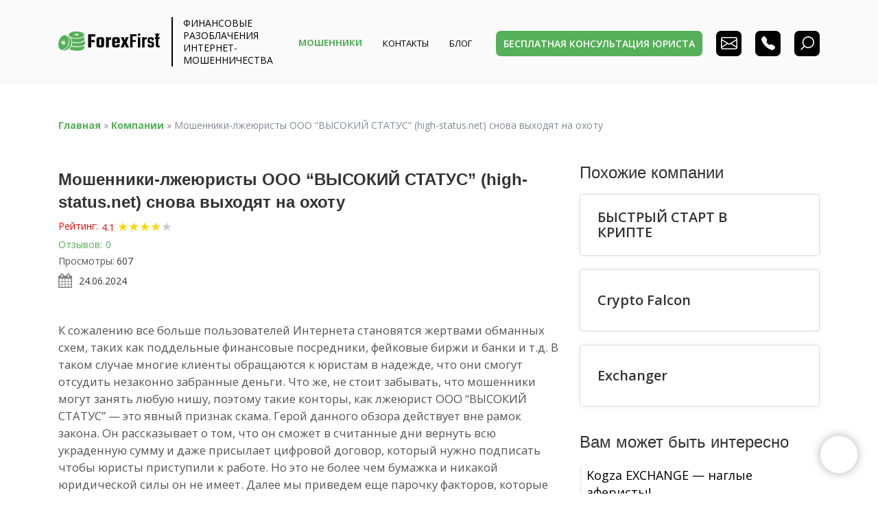

--- FILE ---
content_type: text/css
request_url: https://forexfirst.org/wp-content/themes/forexfirst/assets/plugins/indikator/popup/assets/css/popup.css?ver=1769901628
body_size: 105
content:
.popup_layer {
    background-image: url(../img/pattern.png);
    opacity: 0.7;
    -ms-filter: "progid:DXImageTransform.Microsoft.Alpha(Opacity=70)";
    filter: alpha(opacity=70);
    width: 100%;
    height: 100%;
    position: fixed;
    top: 0;
    left: 0;
}

.popup {
    background: #f2f2f2;
    display: none;
    max-width: 600px;
    width: 100%;
    box-shadow:         0 0 7px #4a4a4a;
    -moz-box-shadow:    0 0 7px #4a4a4a;
    -webkit-box-shadow: 0 0 7px #4a4a4a;
}

.popup_content {
    padding: 20px 30px;
}

.popup_close {
    cursor: pointer;
    position: relative;
    top: 0px;
    left: 0px;
    float: right;
    font-family: Arial;
    font-size: 16px;
    background-color: #d1d1d1;
    color: #4c4c4c;
    padding: 4px 9px 4px 10px;
    text-decoration: none;
}

.popup .half_column {
    float: left;
    width: 50%;
}

.popup .popup_title {
    font-size: 18px;
    font-weight: bold;
    margin-bottom: 5px;
    padding-right: 20px;
}

.popup .popup_text {
    font-size: 15px;
    padding-right: 20px;
}

.popup input {
    font-size: 15px;
    margin-top: 10px;
    padding: 5px 10px;
    text-align: center;
    width: 100%;
}


--- FILE ---
content_type: text/css
request_url: https://forexfirst.org/wp-content/themes/forexfirst/assets/plugins/indikator/popup/assets/css/theme-1.css?ver=1769901628
body_size: -58
content:
.popup_layer {
    opacity: 0.7;
    filter: alpha(opacity=70);
}

.popup {
    background: #f2f2f2;
    max-width: 600px;
}

.popup_content {
    padding: 20px 30px;
}

.popup_close {
    font-family: Arial;
    font-size: 16px;
    background-color: #d1d1d1;
    color: #4c4c4c;
    padding: 4px 9px 4px 10px;
}

.popup .halfcolumn {
    width: 50%;
}

.popup .popup_title {
    font-size: 18px;
    font-weight: bold;
    margin-bottom: 5px;
    padding-right: 20px;
}

.popup .popup_text {
    font-size: 15px;
    padding-right: 20px;
}

.popup input {
    font-size: 15px;
    margin-top: 10px;
    padding: 5px 10px;
    text-align: center;
    width: 100%;
}